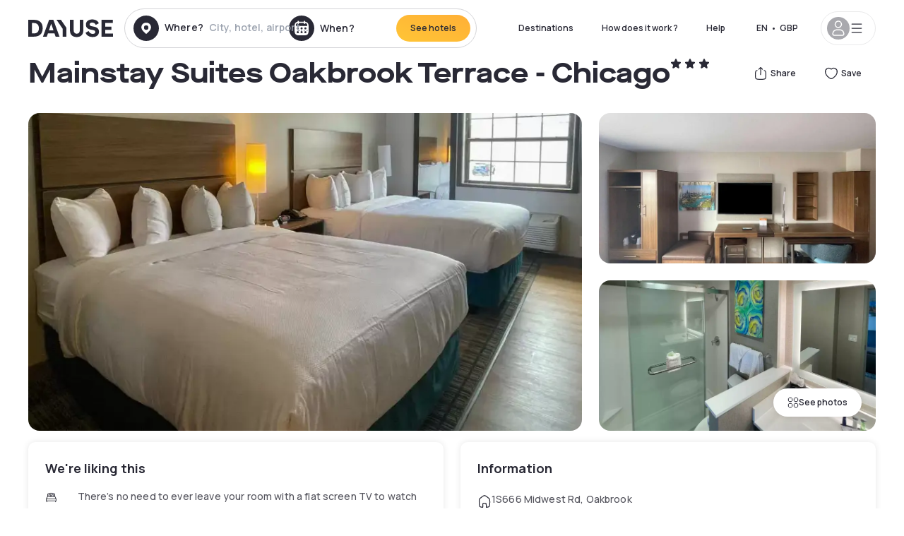

--- FILE ---
content_type: application/javascript; charset=utf-8
request_url: https://www.dayuse.co.uk/_next/static/chunks/0bd2f4cc-53a38b2c46e550c3.js?dpl=dpl_8r27SN6g9ahovmYc7fyhmmnfeQaV
body_size: 14596
content:
!function(){try{var t="undefined"!=typeof window?window:"undefined"!=typeof global?global:"undefined"!=typeof self?self:{},e=(new t.Error).stack;e&&(t._sentryDebugIds=t._sentryDebugIds||{},t._sentryDebugIds[e]="68c0c90d-fbd8-493f-b149-fae979d1d2c3",t._sentryDebugIdIdentifier="sentry-dbid-68c0c90d-fbd8-493f-b149-fae979d1d2c3")}catch(t){}}();"use strict";(self.webpackChunk_N_E=self.webpackChunk_N_E||[]).push([[4155],{278:(t,e,a)=>{let i,n,r,s,l;function o(t){let e=t.length;for(;--e>=0;)t[e]=0}a.d(e,{Ay:()=>eB});let h=573,d=new Uint8Array([0,0,0,0,0,0,0,0,1,1,1,1,2,2,2,2,3,3,3,3,4,4,4,4,5,5,5,5,0]),_=new Uint8Array([0,0,0,0,1,1,2,2,3,3,4,4,5,5,6,6,7,7,8,8,9,9,10,10,11,11,12,12,13,13]),f=new Uint8Array([0,0,0,0,0,0,0,0,0,0,0,0,0,0,0,0,2,3,7]),u=new Uint8Array([16,17,18,0,8,7,9,6,10,5,11,4,12,3,13,2,14,1,15]),c=Array(576);o(c);let w=Array(60);o(w);let b=Array(512);o(b);let m=Array(256);o(m);let g=Array(29);o(g);let p=Array(30);function k(t,e,a,i,n){this.static_tree=t,this.extra_bits=e,this.extra_base=a,this.elems=i,this.max_length=n,this.has_stree=t&&t.length}function y(t,e){this.dyn_tree=t,this.max_code=0,this.stat_desc=e}o(p);let v=t=>t<256?b[t]:b[256+(t>>>7)],x=(t,e)=>{t.pending_buf[t.pending++]=255&e,t.pending_buf[t.pending++]=e>>>8&255},z=(t,e,a)=>{t.bi_valid>16-a?(t.bi_buf|=e<<t.bi_valid&65535,x(t,t.bi_buf),t.bi_buf=e>>16-t.bi_valid,t.bi_valid+=a-16):(t.bi_buf|=e<<t.bi_valid&65535,t.bi_valid+=a)},A=(t,e,a)=>{z(t,a[2*e],a[2*e+1])},E=(t,e)=>{let a=0;do a|=1&t,t>>>=1,a<<=1;while(--e>0);return a>>>1},R=(t,e,a)=>{let i,n,r=Array(16),s=0;for(i=1;i<=15;i++)s=s+a[i-1]<<1,r[i]=s;for(n=0;n<=e;n++){let e=t[2*n+1];0!==e&&(t[2*n]=E(r[e]++,e))}},U=t=>{let e;for(e=0;e<286;e++)t.dyn_ltree[2*e]=0;for(e=0;e<30;e++)t.dyn_dtree[2*e]=0;for(e=0;e<19;e++)t.bl_tree[2*e]=0;t.dyn_ltree[512]=1,t.opt_len=t.static_len=0,t.sym_next=t.matches=0},Z=t=>{t.bi_valid>8?x(t,t.bi_buf):t.bi_valid>0&&(t.pending_buf[t.pending++]=t.bi_buf),t.bi_buf=0,t.bi_valid=0},S=(t,e,a,i)=>{let n=2*e,r=2*a;return t[n]<t[r]||t[n]===t[r]&&i[e]<=i[a]},D=(t,e,a)=>{let i=t.heap[a],n=a<<1;for(;n<=t.heap_len&&(n<t.heap_len&&S(e,t.heap[n+1],t.heap[n],t.depth)&&n++,!S(e,i,t.heap[n],t.depth));)t.heap[a]=t.heap[n],a=n,n<<=1;t.heap[a]=i},T=(t,e,a)=>{let i,n,r,s,l=0;if(0!==t.sym_next)do i=(255&t.pending_buf[t.sym_buf+l++])+((255&t.pending_buf[t.sym_buf+l++])<<8),n=t.pending_buf[t.sym_buf+l++],0===i?A(t,n,e):(A(t,(r=m[n])+256+1,e),0!==(s=d[r])&&z(t,n-=g[r],s),A(t,r=v(--i),a),0!==(s=_[r])&&z(t,i-=p[r],s));while(l<t.sym_next);A(t,256,e)},B=(t,e)=>{let a,i,n,r=e.dyn_tree,s=e.stat_desc.static_tree,l=e.stat_desc.has_stree,o=e.stat_desc.elems,d=-1;for(a=0,t.heap_len=0,t.heap_max=h;a<o;a++)0!==r[2*a]?(t.heap[++t.heap_len]=d=a,t.depth[a]=0):r[2*a+1]=0;for(;t.heap_len<2;)r[2*(n=t.heap[++t.heap_len]=d<2?++d:0)]=1,t.depth[n]=0,t.opt_len--,l&&(t.static_len-=s[2*n+1]);for(e.max_code=d,a=t.heap_len>>1;a>=1;a--)D(t,r,a);n=o;do a=t.heap[1],t.heap[1]=t.heap[t.heap_len--],D(t,r,1),i=t.heap[1],t.heap[--t.heap_max]=a,t.heap[--t.heap_max]=i,r[2*n]=r[2*a]+r[2*i],t.depth[n]=(t.depth[a]>=t.depth[i]?t.depth[a]:t.depth[i])+1,r[2*a+1]=r[2*i+1]=n,t.heap[1]=n++,D(t,r,1);while(t.heap_len>=2);t.heap[--t.heap_max]=t.heap[1],((t,e)=>{let a,i,n,r,s,l,o=e.dyn_tree,d=e.max_code,_=e.stat_desc.static_tree,f=e.stat_desc.has_stree,u=e.stat_desc.extra_bits,c=e.stat_desc.extra_base,w=e.stat_desc.max_length,b=0;for(r=0;r<=15;r++)t.bl_count[r]=0;for(o[2*t.heap[t.heap_max]+1]=0,a=t.heap_max+1;a<h;a++)(r=o[2*o[2*(i=t.heap[a])+1]+1]+1)>w&&(r=w,b++),o[2*i+1]=r,!(i>d)&&(t.bl_count[r]++,s=0,i>=c&&(s=u[i-c]),l=o[2*i],t.opt_len+=l*(r+s),f&&(t.static_len+=l*(_[2*i+1]+s)));if(0!==b){do{for(r=w-1;0===t.bl_count[r];)r--;t.bl_count[r]--,t.bl_count[r+1]+=2,t.bl_count[w]--,b-=2}while(b>0);for(r=w;0!==r;r--)for(i=t.bl_count[r];0!==i;)!((n=t.heap[--a])>d)&&(o[2*n+1]!==r&&(t.opt_len+=(r-o[2*n+1])*o[2*n],o[2*n+1]=r),i--)}})(t,e),R(r,d,t.bl_count)},O=(t,e,a)=>{let i,n,r=-1,s=e[1],l=0,o=7,h=4;for(0===s&&(o=138,h=3),e[(a+1)*2+1]=65535,i=0;i<=a;i++)n=s,s=e[(i+1)*2+1],++l<o&&n===s||(l<h?t.bl_tree[2*n]+=l:0!==n?(n!==r&&t.bl_tree[2*n]++,t.bl_tree[32]++):l<=10?t.bl_tree[34]++:t.bl_tree[36]++,l=0,r=n,0===s?(o=138,h=3):n===s?(o=6,h=3):(o=7,h=4))},I=(t,e,a)=>{let i,n,r=-1,s=e[1],l=0,o=7,h=4;for(0===s&&(o=138,h=3),i=0;i<=a;i++)if(n=s,s=e[(i+1)*2+1],!(++l<o)||n!==s){if(l<h)do A(t,n,t.bl_tree);while(0!=--l);else 0!==n?(n!==r&&(A(t,n,t.bl_tree),l--),A(t,16,t.bl_tree),z(t,l-3,2)):l<=10?(A(t,17,t.bl_tree),z(t,l-3,3)):(A(t,18,t.bl_tree),z(t,l-11,7));l=0,r=n,0===s?(o=138,h=3):n===s?(o=6,h=3):(o=7,h=4)}},C=!1,N=(t,e,a,i)=>{z(t,0+ +!!i,3),Z(t),x(t,a),x(t,~a),a&&t.pending_buf.set(t.window.subarray(e,e+a),t.pending),t.pending+=a};var F={_tr_init:t=>{C||((()=>{let t,e,a,s,l,o=Array(16);for(s=0,a=0;s<28;s++)for(t=0,g[s]=a;t<1<<d[s];t++)m[a++]=s;for(m[a-1]=s,l=0,s=0;s<16;s++)for(t=0,p[s]=l;t<1<<_[s];t++)b[l++]=s;for(l>>=7;s<30;s++)for(t=0,p[s]=l<<7;t<1<<_[s]-7;t++)b[256+l++]=s;for(e=0;e<=15;e++)o[e]=0;for(t=0;t<=143;)c[2*t+1]=8,t++,o[8]++;for(;t<=255;)c[2*t+1]=9,t++,o[9]++;for(;t<=279;)c[2*t+1]=7,t++,o[7]++;for(;t<=287;)c[2*t+1]=8,t++,o[8]++;for(R(c,287,o),t=0;t<30;t++)w[2*t+1]=5,w[2*t]=E(t,5);i=new k(c,d,257,286,15),n=new k(w,_,0,30,15),r=new k([],f,0,19,7)})(),C=!0),t.l_desc=new y(t.dyn_ltree,i),t.d_desc=new y(t.dyn_dtree,n),t.bl_desc=new y(t.bl_tree,r),t.bi_buf=0,t.bi_valid=0,U(t)},_tr_stored_block:N,_tr_flush_block:(t,e,a,i)=>{let n,r,s=0;t.level>0?(2===t.strm.data_type&&(t.strm.data_type=(t=>{let e,a=0xf3ffc07f;for(e=0;e<=31;e++,a>>>=1)if(1&a&&0!==t.dyn_ltree[2*e])return 0;if(0!==t.dyn_ltree[18]||0!==t.dyn_ltree[20]||0!==t.dyn_ltree[26])return 1;for(e=32;e<256;e++)if(0!==t.dyn_ltree[2*e])return 1;return 0})(t)),B(t,t.l_desc),B(t,t.d_desc),s=(t=>{let e;for(O(t,t.dyn_ltree,t.l_desc.max_code),O(t,t.dyn_dtree,t.d_desc.max_code),B(t,t.bl_desc),e=18;e>=3&&0===t.bl_tree[2*u[e]+1];e--);return t.opt_len+=3*(e+1)+5+5+4,e})(t),n=t.opt_len+3+7>>>3,(r=t.static_len+3+7>>>3)<=n&&(n=r)):n=r=a+5,a+4<=n&&-1!==e?N(t,e,a,i):4===t.strategy||r===n?(z(t,2+ +!!i,3),T(t,c,w)):(z(t,4+ +!!i,3),((t,e,a,i)=>{let n;for(z(t,e-257,5),z(t,a-1,5),z(t,i-4,4),n=0;n<i;n++)z(t,t.bl_tree[2*u[n]+1],3);I(t,t.dyn_ltree,e-1),I(t,t.dyn_dtree,a-1)})(t,t.l_desc.max_code+1,t.d_desc.max_code+1,s+1),T(t,t.dyn_ltree,t.dyn_dtree)),U(t),i&&Z(t)},_tr_tally:(t,e,a)=>(t.pending_buf[t.sym_buf+t.sym_next++]=e,t.pending_buf[t.sym_buf+t.sym_next++]=e>>8,t.pending_buf[t.sym_buf+t.sym_next++]=a,0===e?t.dyn_ltree[2*a]++:(t.matches++,e--,t.dyn_ltree[(m[a]+256+1)*2]++,t.dyn_dtree[2*v(e)]++),t.sym_next===t.sym_end),_tr_align:t=>{z(t,2,3),A(t,256,c),(t=>{16===t.bi_valid?(x(t,t.bi_buf),t.bi_buf=0,t.bi_valid=0):t.bi_valid>=8&&(t.pending_buf[t.pending++]=255&t.bi_buf,t.bi_buf>>=8,t.bi_valid-=8)})(t)}},L=(t,e,a,i)=>{let n=65535&t,r=t>>>16&65535,s=0;for(;0!==a;){s=a>2e3?2e3:a,a-=s;do r=r+(n=n+e[i++]|0)|0;while(--s);n%=65521,r%=65521}return n|r<<16};let H=new Uint32Array((()=>{let t,e=[];for(var a=0;a<256;a++){t=a;for(var i=0;i<8;i++)t=1&t?0xedb88320^t>>>1:t>>>1;e[a]=t}return e})());var M=(t,e,a,i)=>{let n=i+a;t^=-1;for(let a=i;a<n;a++)t=t>>>8^H[(t^e[a])&255];return -1^t},j={2:"need dictionary",1:"stream end",0:"","-1":"file error","-2":"stream error","-3":"data error","-4":"insufficient memory","-5":"buffer error","-6":"incompatible version"},K={Z_NO_FLUSH:0,Z_PARTIAL_FLUSH:1,Z_SYNC_FLUSH:2,Z_FULL_FLUSH:3,Z_FINISH:4,Z_BLOCK:5,Z_TREES:6,Z_OK:0,Z_STREAM_END:1,Z_NEED_DICT:2,Z_ERRNO:-1,Z_STREAM_ERROR:-2,Z_DATA_ERROR:-3,Z_MEM_ERROR:-4,Z_BUF_ERROR:-5,Z_NO_COMPRESSION:0,Z_BEST_SPEED:1,Z_BEST_COMPRESSION:9,Z_DEFAULT_COMPRESSION:-1,Z_FILTERED:1,Z_HUFFMAN_ONLY:2,Z_RLE:3,Z_FIXED:4,Z_DEFAULT_STRATEGY:0,Z_BINARY:0,Z_TEXT:1,Z_UNKNOWN:2,Z_DEFLATED:8};let{_tr_init:P,_tr_stored_block:Y,_tr_flush_block:G,_tr_tally:X,_tr_align:W}=F,{Z_NO_FLUSH:q,Z_PARTIAL_FLUSH:J,Z_FULL_FLUSH:Q,Z_FINISH:V,Z_BLOCK:$,Z_OK:tt,Z_STREAM_END:te,Z_STREAM_ERROR:ta,Z_DATA_ERROR:ti,Z_BUF_ERROR:tn,Z_DEFAULT_COMPRESSION:tr,Z_FILTERED:ts,Z_HUFFMAN_ONLY:tl,Z_RLE:to,Z_FIXED:th,Z_DEFAULT_STRATEGY:td,Z_UNKNOWN:t_,Z_DEFLATED:tf}=K,tu=573,tc=(t,e)=>(t.msg=j[e],e),tw=t=>2*t-9*(t>4),tb=t=>{let e=t.length;for(;--e>=0;)t[e]=0},tm=t=>{let e,a,i,n=t.w_size;i=e=t.hash_size;do a=t.head[--i],t.head[i]=a>=n?a-n:0;while(--e);i=e=n;do a=t.prev[--i],t.prev[i]=a>=n?a-n:0;while(--e)},tg=(t,e,a)=>(e<<t.hash_shift^a)&t.hash_mask,tp=t=>{let e=t.state,a=e.pending;a>t.avail_out&&(a=t.avail_out),0!==a&&(t.output.set(e.pending_buf.subarray(e.pending_out,e.pending_out+a),t.next_out),t.next_out+=a,e.pending_out+=a,t.total_out+=a,t.avail_out-=a,e.pending-=a,0===e.pending&&(e.pending_out=0))},tk=(t,e)=>{G(t,t.block_start>=0?t.block_start:-1,t.strstart-t.block_start,e),t.block_start=t.strstart,tp(t.strm)},ty=(t,e)=>{t.pending_buf[t.pending++]=e},tv=(t,e)=>{t.pending_buf[t.pending++]=e>>>8&255,t.pending_buf[t.pending++]=255&e},tx=(t,e,a,i)=>{let n=t.avail_in;return(n>i&&(n=i),0===n)?0:(t.avail_in-=n,e.set(t.input.subarray(t.next_in,t.next_in+n),a),1===t.state.wrap?t.adler=L(t.adler,e,n,a):2===t.state.wrap&&(t.adler=M(t.adler,e,n,a)),t.next_in+=n,t.total_in+=n,n)},tz=(t,e)=>{let a,i,n=t.max_chain_length,r=t.strstart,s=t.prev_length,l=t.nice_match,o=t.strstart>t.w_size-262?t.strstart-(t.w_size-262):0,h=t.window,d=t.w_mask,_=t.prev,f=t.strstart+258,u=h[r+s-1],c=h[r+s];t.prev_length>=t.good_match&&(n>>=2),l>t.lookahead&&(l=t.lookahead);do{if(h[(a=e)+s]!==c||h[a+s-1]!==u||h[a]!==h[r]||h[++a]!==h[r+1])continue;r+=2,a++;do;while(h[++r]===h[++a]&&h[++r]===h[++a]&&h[++r]===h[++a]&&h[++r]===h[++a]&&h[++r]===h[++a]&&h[++r]===h[++a]&&h[++r]===h[++a]&&h[++r]===h[++a]&&r<f);if(i=258-(f-r),r=f-258,i>s){if(t.match_start=e,s=i,i>=l)break;u=h[r+s-1],c=h[r+s]}}while((e=_[e&d])>o&&0!=--n);return s<=t.lookahead?s:t.lookahead},tA=t=>{let e,a,i,n=t.w_size;do{if(a=t.window_size-t.lookahead-t.strstart,t.strstart>=n+(n-262)&&(t.window.set(t.window.subarray(n,n+n-a),0),t.match_start-=n,t.strstart-=n,t.block_start-=n,t.insert>t.strstart&&(t.insert=t.strstart),tm(t),a+=n),0===t.strm.avail_in)break;if(e=tx(t.strm,t.window,t.strstart+t.lookahead,a),t.lookahead+=e,t.lookahead+t.insert>=3)for(i=t.strstart-t.insert,t.ins_h=t.window[i],t.ins_h=tg(t,t.ins_h,t.window[i+1]);t.insert&&(t.ins_h=tg(t,t.ins_h,t.window[i+3-1]),t.prev[i&t.w_mask]=t.head[t.ins_h],t.head[t.ins_h]=i,i++,t.insert--,!(t.lookahead+t.insert<3)););}while(t.lookahead<262&&0!==t.strm.avail_in)},tE=(t,e)=>{let a=t.pending_buf_size-5>t.w_size?t.w_size:t.pending_buf_size-5,i,n,r,s=0,l=t.strm.avail_in;do{if(i=65535,r=t.bi_valid+42>>3,t.strm.avail_out<r||(r=t.strm.avail_out-r,i>(n=t.strstart-t.block_start)+t.strm.avail_in&&(i=n+t.strm.avail_in),i>r&&(i=r),i<a&&(0===i&&e!==V||e===q||i!==n+t.strm.avail_in)))break;s=+(e===V&&i===n+t.strm.avail_in),Y(t,0,0,s),t.pending_buf[t.pending-4]=i,t.pending_buf[t.pending-3]=i>>8,t.pending_buf[t.pending-2]=~i,t.pending_buf[t.pending-1]=~i>>8,tp(t.strm),n&&(n>i&&(n=i),t.strm.output.set(t.window.subarray(t.block_start,t.block_start+n),t.strm.next_out),t.strm.next_out+=n,t.strm.avail_out-=n,t.strm.total_out+=n,t.block_start+=n,i-=n),i&&(tx(t.strm,t.strm.output,t.strm.next_out,i),t.strm.next_out+=i,t.strm.avail_out-=i,t.strm.total_out+=i)}while(0===s);return((l-=t.strm.avail_in)&&(l>=t.w_size?(t.matches=2,t.window.set(t.strm.input.subarray(t.strm.next_in-t.w_size,t.strm.next_in),0),t.strstart=t.w_size,t.insert=t.strstart):(t.window_size-t.strstart<=l&&(t.strstart-=t.w_size,t.window.set(t.window.subarray(t.w_size,t.w_size+t.strstart),0),t.matches<2&&t.matches++,t.insert>t.strstart&&(t.insert=t.strstart)),t.window.set(t.strm.input.subarray(t.strm.next_in-l,t.strm.next_in),t.strstart),t.strstart+=l,t.insert+=l>t.w_size-t.insert?t.w_size-t.insert:l),t.block_start=t.strstart),t.high_water<t.strstart&&(t.high_water=t.strstart),s)?4:e!==q&&e!==V&&0===t.strm.avail_in&&t.strstart===t.block_start?2:(r=t.window_size-t.strstart,t.strm.avail_in>r&&t.block_start>=t.w_size&&(t.block_start-=t.w_size,t.strstart-=t.w_size,t.window.set(t.window.subarray(t.w_size,t.w_size+t.strstart),0),t.matches<2&&t.matches++,r+=t.w_size,t.insert>t.strstart&&(t.insert=t.strstart)),r>t.strm.avail_in&&(r=t.strm.avail_in),r&&(tx(t.strm,t.window,t.strstart,r),t.strstart+=r,t.insert+=r>t.w_size-t.insert?t.w_size-t.insert:r),t.high_water<t.strstart&&(t.high_water=t.strstart),r=t.bi_valid+42>>3,a=(r=t.pending_buf_size-r>65535?65535:t.pending_buf_size-r)>t.w_size?t.w_size:r,((n=t.strstart-t.block_start)>=a||(n||e===V)&&e!==q&&0===t.strm.avail_in&&n<=r)&&(i=n>r?r:n,s=+(e===V&&0===t.strm.avail_in&&i===n),Y(t,t.block_start,i,s),t.block_start+=i,tp(t.strm)),s?3:1)},tR=(t,e)=>{let a,i;for(;;){if(t.lookahead<262){if(tA(t),t.lookahead<262&&e===q)return 1;if(0===t.lookahead)break}if(a=0,t.lookahead>=3&&(t.ins_h=tg(t,t.ins_h,t.window[t.strstart+3-1]),a=t.prev[t.strstart&t.w_mask]=t.head[t.ins_h],t.head[t.ins_h]=t.strstart),0!==a&&t.strstart-a<=t.w_size-262&&(t.match_length=tz(t,a)),t.match_length>=3)if(i=X(t,t.strstart-t.match_start,t.match_length-3),t.lookahead-=t.match_length,t.match_length<=t.max_lazy_match&&t.lookahead>=3){t.match_length--;do t.strstart++,t.ins_h=tg(t,t.ins_h,t.window[t.strstart+3-1]),a=t.prev[t.strstart&t.w_mask]=t.head[t.ins_h],t.head[t.ins_h]=t.strstart;while(0!=--t.match_length);t.strstart++}else t.strstart+=t.match_length,t.match_length=0,t.ins_h=t.window[t.strstart],t.ins_h=tg(t,t.ins_h,t.window[t.strstart+1]);else i=X(t,0,t.window[t.strstart]),t.lookahead--,t.strstart++;if(i&&(tk(t,!1),0===t.strm.avail_out))return 1}return(t.insert=t.strstart<2?t.strstart:2,e===V)?(tk(t,!0),0===t.strm.avail_out)?3:4:t.sym_next&&(tk(t,!1),0===t.strm.avail_out)?1:2},tU=(t,e)=>{let a,i,n;for(;;){if(t.lookahead<262){if(tA(t),t.lookahead<262&&e===q)return 1;if(0===t.lookahead)break}if(a=0,t.lookahead>=3&&(t.ins_h=tg(t,t.ins_h,t.window[t.strstart+3-1]),a=t.prev[t.strstart&t.w_mask]=t.head[t.ins_h],t.head[t.ins_h]=t.strstart),t.prev_length=t.match_length,t.prev_match=t.match_start,t.match_length=2,0!==a&&t.prev_length<t.max_lazy_match&&t.strstart-a<=t.w_size-262&&(t.match_length=tz(t,a),t.match_length<=5&&(t.strategy===ts||3===t.match_length&&t.strstart-t.match_start>4096)&&(t.match_length=2)),t.prev_length>=3&&t.match_length<=t.prev_length){n=t.strstart+t.lookahead-3,i=X(t,t.strstart-1-t.prev_match,t.prev_length-3),t.lookahead-=t.prev_length-1,t.prev_length-=2;do++t.strstart<=n&&(t.ins_h=tg(t,t.ins_h,t.window[t.strstart+3-1]),a=t.prev[t.strstart&t.w_mask]=t.head[t.ins_h],t.head[t.ins_h]=t.strstart);while(0!=--t.prev_length);if(t.match_available=0,t.match_length=2,t.strstart++,i&&(tk(t,!1),0===t.strm.avail_out))return 1}else if(t.match_available){if((i=X(t,0,t.window[t.strstart-1]))&&tk(t,!1),t.strstart++,t.lookahead--,0===t.strm.avail_out)return 1}else t.match_available=1,t.strstart++,t.lookahead--}return(t.match_available&&(i=X(t,0,t.window[t.strstart-1]),t.match_available=0),t.insert=t.strstart<2?t.strstart:2,e===V)?(tk(t,!0),0===t.strm.avail_out)?3:4:t.sym_next&&(tk(t,!1),0===t.strm.avail_out)?1:2};function tZ(t,e,a,i,n){this.good_length=t,this.max_lazy=e,this.nice_length=a,this.max_chain=i,this.func=n}let tS=[new tZ(0,0,0,0,tE),new tZ(4,4,8,4,tR),new tZ(4,5,16,8,tR),new tZ(4,6,32,32,tR),new tZ(4,4,16,16,tU),new tZ(8,16,32,32,tU),new tZ(8,16,128,128,tU),new tZ(8,32,128,256,tU),new tZ(32,128,258,1024,tU),new tZ(32,258,258,4096,tU)];function tD(){this.strm=null,this.status=0,this.pending_buf=null,this.pending_buf_size=0,this.pending_out=0,this.pending=0,this.wrap=0,this.gzhead=null,this.gzindex=0,this.method=tf,this.last_flush=-1,this.w_size=0,this.w_bits=0,this.w_mask=0,this.window=null,this.window_size=0,this.prev=null,this.head=null,this.ins_h=0,this.hash_size=0,this.hash_bits=0,this.hash_mask=0,this.hash_shift=0,this.block_start=0,this.match_length=0,this.prev_match=0,this.match_available=0,this.strstart=0,this.match_start=0,this.lookahead=0,this.prev_length=0,this.max_chain_length=0,this.max_lazy_match=0,this.level=0,this.strategy=0,this.good_match=0,this.nice_match=0,this.dyn_ltree=new Uint16Array(2*tu),this.dyn_dtree=new Uint16Array(122),this.bl_tree=new Uint16Array(78),tb(this.dyn_ltree),tb(this.dyn_dtree),tb(this.bl_tree),this.l_desc=null,this.d_desc=null,this.bl_desc=null,this.bl_count=new Uint16Array(16),this.heap=new Uint16Array(573),tb(this.heap),this.heap_len=0,this.heap_max=0,this.depth=new Uint16Array(573),tb(this.depth),this.sym_buf=0,this.lit_bufsize=0,this.sym_next=0,this.sym_end=0,this.opt_len=0,this.static_len=0,this.matches=0,this.insert=0,this.bi_buf=0,this.bi_valid=0}let tT=t=>{if(!t)return 1;let e=t.state;return e&&e.strm===t&&(42===e.status||57===e.status||69===e.status||73===e.status||91===e.status||103===e.status||113===e.status||666===e.status)?0:1};var tB={deflateInit2:(t,e,a,i,n,r)=>{if(!t)return ta;let s=1;if(e===tr&&(e=6),i<0?(s=0,i=-i):i>15&&(s=2,i-=16),n<1||n>9||a!==tf||i<8||i>15||e<0||e>9||r<0||r>th||8===i&&1!==s)return tc(t,ta);8===i&&(i=9);let l=new tD;return t.state=l,l.strm=t,l.status=42,l.wrap=s,l.gzhead=null,l.w_bits=i,l.w_size=1<<l.w_bits,l.w_mask=l.w_size-1,l.hash_bits=n+7,l.hash_size=1<<l.hash_bits,l.hash_mask=l.hash_size-1,l.hash_shift=~~((l.hash_bits+3-1)/3),l.window=new Uint8Array(2*l.w_size),l.head=new Uint16Array(l.hash_size),l.prev=new Uint16Array(l.w_size),l.lit_bufsize=1<<n+6,l.pending_buf_size=4*l.lit_bufsize,l.pending_buf=new Uint8Array(l.pending_buf_size),l.sym_buf=l.lit_bufsize,l.sym_end=(l.lit_bufsize-1)*3,l.level=e,l.strategy=r,l.method=a,(t=>{let e=(t=>{if(tT(t))return tc(t,ta);t.total_in=t.total_out=0,t.data_type=t_;let e=t.state;return e.pending=0,e.pending_out=0,e.wrap<0&&(e.wrap=-e.wrap),e.status=2===e.wrap?57:e.wrap?42:113,t.adler=+(2!==e.wrap),e.last_flush=-2,P(e),tt})(t);return e===tt&&(t=>{t.window_size=2*t.w_size,tb(t.head),t.max_lazy_match=tS[t.level].max_lazy,t.good_match=tS[t.level].good_length,t.nice_match=tS[t.level].nice_length,t.max_chain_length=tS[t.level].max_chain,t.strstart=0,t.block_start=0,t.lookahead=0,t.insert=0,t.match_length=t.prev_length=2,t.match_available=0,t.ins_h=0})(t.state),e})(t)},deflateSetHeader:(t,e)=>tT(t)||2!==t.state.wrap?ta:(t.state.gzhead=e,tt),deflate:(t,e)=>{if(tT(t)||e>$||e<0)return t?tc(t,ta):ta;let a=t.state;if(!t.output||0!==t.avail_in&&!t.input||666===a.status&&e!==V)return tc(t,0===t.avail_out?tn:ta);let i=a.last_flush;if(a.last_flush=e,0!==a.pending){if(tp(t),0===t.avail_out)return a.last_flush=-1,tt}else if(0===t.avail_in&&tw(e)<=tw(i)&&e!==V)return tc(t,tn);if(666===a.status&&0!==t.avail_in)return tc(t,tn);if(42===a.status&&0===a.wrap&&(a.status=113),42===a.status){let e=tf+(a.w_bits-8<<4)<<8;if(e|=(a.strategy>=tl||a.level<2?0:a.level<6?1:6===a.level?2:3)<<6,0!==a.strstart&&(e|=32),tv(a,e+=31-e%31),0!==a.strstart&&(tv(a,t.adler>>>16),tv(a,65535&t.adler)),t.adler=1,a.status=113,tp(t),0!==a.pending)return a.last_flush=-1,tt}if(57===a.status){if(t.adler=0,ty(a,31),ty(a,139),ty(a,8),a.gzhead)ty(a,+!!a.gzhead.text+2*!!a.gzhead.hcrc+4*!!a.gzhead.extra+8*!!a.gzhead.name+16*!!a.gzhead.comment),ty(a,255&a.gzhead.time),ty(a,a.gzhead.time>>8&255),ty(a,a.gzhead.time>>16&255),ty(a,a.gzhead.time>>24&255),ty(a,9===a.level?2:4*(a.strategy>=tl||a.level<2)),ty(a,255&a.gzhead.os),a.gzhead.extra&&a.gzhead.extra.length&&(ty(a,255&a.gzhead.extra.length),ty(a,a.gzhead.extra.length>>8&255)),a.gzhead.hcrc&&(t.adler=M(t.adler,a.pending_buf,a.pending,0)),a.gzindex=0,a.status=69;else if(ty(a,0),ty(a,0),ty(a,0),ty(a,0),ty(a,0),ty(a,9===a.level?2:4*(a.strategy>=tl||a.level<2)),ty(a,3),a.status=113,tp(t),0!==a.pending)return a.last_flush=-1,tt}if(69===a.status){if(a.gzhead.extra){let e=a.pending,i=(65535&a.gzhead.extra.length)-a.gzindex;for(;a.pending+i>a.pending_buf_size;){let n=a.pending_buf_size-a.pending;if(a.pending_buf.set(a.gzhead.extra.subarray(a.gzindex,a.gzindex+n),a.pending),a.pending=a.pending_buf_size,a.gzhead.hcrc&&a.pending>e&&(t.adler=M(t.adler,a.pending_buf,a.pending-e,e)),a.gzindex+=n,tp(t),0!==a.pending)return a.last_flush=-1,tt;e=0,i-=n}let n=new Uint8Array(a.gzhead.extra);a.pending_buf.set(n.subarray(a.gzindex,a.gzindex+i),a.pending),a.pending+=i,a.gzhead.hcrc&&a.pending>e&&(t.adler=M(t.adler,a.pending_buf,a.pending-e,e)),a.gzindex=0}a.status=73}if(73===a.status){if(a.gzhead.name){let e,i=a.pending;do{if(a.pending===a.pending_buf_size){if(a.gzhead.hcrc&&a.pending>i&&(t.adler=M(t.adler,a.pending_buf,a.pending-i,i)),tp(t),0!==a.pending)return a.last_flush=-1,tt;i=0}e=a.gzindex<a.gzhead.name.length?255&a.gzhead.name.charCodeAt(a.gzindex++):0,ty(a,e)}while(0!==e);a.gzhead.hcrc&&a.pending>i&&(t.adler=M(t.adler,a.pending_buf,a.pending-i,i)),a.gzindex=0}a.status=91}if(91===a.status){if(a.gzhead.comment){let e,i=a.pending;do{if(a.pending===a.pending_buf_size){if(a.gzhead.hcrc&&a.pending>i&&(t.adler=M(t.adler,a.pending_buf,a.pending-i,i)),tp(t),0!==a.pending)return a.last_flush=-1,tt;i=0}e=a.gzindex<a.gzhead.comment.length?255&a.gzhead.comment.charCodeAt(a.gzindex++):0,ty(a,e)}while(0!==e);a.gzhead.hcrc&&a.pending>i&&(t.adler=M(t.adler,a.pending_buf,a.pending-i,i))}a.status=103}if(103===a.status){if(a.gzhead.hcrc){if(a.pending+2>a.pending_buf_size&&(tp(t),0!==a.pending))return a.last_flush=-1,tt;ty(a,255&t.adler),ty(a,t.adler>>8&255),t.adler=0}if(a.status=113,tp(t),0!==a.pending)return a.last_flush=-1,tt}if(0!==t.avail_in||0!==a.lookahead||e!==q&&666!==a.status){let i=0===a.level?tE(a,e):a.strategy===tl?((t,e)=>{let a;for(;;){if(0===t.lookahead&&(tA(t),0===t.lookahead)){if(e===q)return 1;break}if(t.match_length=0,a=X(t,0,t.window[t.strstart]),t.lookahead--,t.strstart++,a&&(tk(t,!1),0===t.strm.avail_out))return 1}return(t.insert=0,e===V)?(tk(t,!0),0===t.strm.avail_out)?3:4:t.sym_next&&(tk(t,!1),0===t.strm.avail_out)?1:2})(a,e):a.strategy===to?((t,e)=>{let a,i,n,r,s=t.window;for(;;){if(t.lookahead<=258){if(tA(t),t.lookahead<=258&&e===q)return 1;if(0===t.lookahead)break}if(t.match_length=0,t.lookahead>=3&&t.strstart>0&&(i=s[n=t.strstart-1])===s[++n]&&i===s[++n]&&i===s[++n]){r=t.strstart+258;do;while(i===s[++n]&&i===s[++n]&&i===s[++n]&&i===s[++n]&&i===s[++n]&&i===s[++n]&&i===s[++n]&&i===s[++n]&&n<r);t.match_length=258-(r-n),t.match_length>t.lookahead&&(t.match_length=t.lookahead)}if(t.match_length>=3?(a=X(t,1,t.match_length-3),t.lookahead-=t.match_length,t.strstart+=t.match_length,t.match_length=0):(a=X(t,0,t.window[t.strstart]),t.lookahead--,t.strstart++),a&&(tk(t,!1),0===t.strm.avail_out))return 1}return(t.insert=0,e===V)?(tk(t,!0),0===t.strm.avail_out)?3:4:t.sym_next&&(tk(t,!1),0===t.strm.avail_out)?1:2})(a,e):tS[a.level].func(a,e);if((3===i||4===i)&&(a.status=666),1===i||3===i)return 0===t.avail_out&&(a.last_flush=-1),tt;if(2===i&&(e===J?W(a):e!==$&&(Y(a,0,0,!1),e===Q&&(tb(a.head),0===a.lookahead&&(a.strstart=0,a.block_start=0,a.insert=0))),tp(t),0===t.avail_out))return a.last_flush=-1,tt}return e!==V?tt:a.wrap<=0?te:(2===a.wrap?(ty(a,255&t.adler),ty(a,t.adler>>8&255),ty(a,t.adler>>16&255),ty(a,t.adler>>24&255),ty(a,255&t.total_in),ty(a,t.total_in>>8&255),ty(a,t.total_in>>16&255),ty(a,t.total_in>>24&255)):(tv(a,t.adler>>>16),tv(a,65535&t.adler)),tp(t),a.wrap>0&&(a.wrap=-a.wrap),0!==a.pending?tt:te)},deflateEnd:t=>{if(tT(t))return ta;let e=t.state.status;return t.state=null,113===e?tc(t,ti):tt},deflateSetDictionary:(t,e)=>{let a=e.length;if(tT(t))return ta;let i=t.state,n=i.wrap;if(2===n||1===n&&42!==i.status||i.lookahead)return ta;if(1===n&&(t.adler=L(t.adler,e,a,0)),i.wrap=0,a>=i.w_size){0===n&&(tb(i.head),i.strstart=0,i.block_start=0,i.insert=0);let t=new Uint8Array(i.w_size);t.set(e.subarray(a-i.w_size,a),0),e=t,a=i.w_size}let r=t.avail_in,s=t.next_in,l=t.input;for(t.avail_in=a,t.next_in=0,t.input=e,tA(i);i.lookahead>=3;){let t=i.strstart,e=i.lookahead-2;do i.ins_h=tg(i,i.ins_h,i.window[t+3-1]),i.prev[t&i.w_mask]=i.head[i.ins_h],i.head[i.ins_h]=t,t++;while(--e);i.strstart=t,i.lookahead=2,tA(i)}return i.strstart+=i.lookahead,i.block_start=i.strstart,i.insert=i.lookahead,i.lookahead=0,i.match_length=i.prev_length=2,i.match_available=0,t.next_in=s,t.input=l,t.avail_in=r,i.wrap=n,tt}};let tO=(t,e)=>Object.prototype.hasOwnProperty.call(t,e);var tI={assign:function(t){let e=Array.prototype.slice.call(arguments,1);for(;e.length;){let a=e.shift();if(a){if("object"!=typeof a)throw TypeError(a+"must be non-object");for(let e in a)tO(a,e)&&(t[e]=a[e])}}return t},flattenChunks:t=>{let e=0;for(let a=0,i=t.length;a<i;a++)e+=t[a].length;let a=new Uint8Array(e);for(let e=0,i=0,n=t.length;e<n;e++){let n=t[e];a.set(n,i),i+=n.length}return a}};let tC=!0;try{String.fromCharCode.apply(null,new Uint8Array(1))}catch(t){tC=!1}let tN=new Uint8Array(256);for(let t=0;t<256;t++)tN[t]=t>=252?6:t>=248?5:t>=240?4:t>=224?3:t>=192?2:1;tN[254]=tN[254]=1;var tF={string2buf:t=>{if("function"==typeof TextEncoder&&TextEncoder.prototype.encode)return new TextEncoder().encode(t);let e,a,i,n,r,s=t.length,l=0;for(n=0;n<s;n++)(64512&(a=t.charCodeAt(n)))==55296&&n+1<s&&(64512&(i=t.charCodeAt(n+1)))==56320&&(a=65536+(a-55296<<10)+(i-56320),n++),l+=a<128?1:a<2048?2:a<65536?3:4;for(r=0,e=new Uint8Array(l),n=0;r<l;n++)(64512&(a=t.charCodeAt(n)))==55296&&n+1<s&&(64512&(i=t.charCodeAt(n+1)))==56320&&(a=65536+(a-55296<<10)+(i-56320),n++),a<128?e[r++]=a:(a<2048?e[r++]=192|a>>>6:(a<65536?e[r++]=224|a>>>12:(e[r++]=240|a>>>18,e[r++]=128|a>>>12&63),e[r++]=128|a>>>6&63),e[r++]=128|63&a);return e},buf2string:(t,e)=>{let a,i,n=e||t.length;if("function"==typeof TextDecoder&&TextDecoder.prototype.decode)return new TextDecoder().decode(t.subarray(0,e));let r=Array(2*n);for(i=0,a=0;a<n;){let e=t[a++];if(e<128){r[i++]=e;continue}let s=tN[e];if(s>4){r[i++]=65533,a+=s-1;continue}for(e&=2===s?31:3===s?15:7;s>1&&a<n;)e=e<<6|63&t[a++],s--;if(s>1){r[i++]=65533;continue}e<65536?r[i++]=e:(e-=65536,r[i++]=55296|e>>10&1023,r[i++]=56320|1023&e)}return((t,e)=>{if(e<65534&&t.subarray&&tC)return String.fromCharCode.apply(null,t.length===e?t:t.subarray(0,e));let a="";for(let i=0;i<e;i++)a+=String.fromCharCode(t[i]);return a})(r,i)},utf8border:(t,e)=>{(e=e||t.length)>t.length&&(e=t.length);let a=e-1;for(;a>=0&&(192&t[a])==128;)a--;return a<0||0===a?e:a+tN[t[a]]>e?a:e}},tL=function(){this.input=null,this.next_in=0,this.avail_in=0,this.total_in=0,this.output=null,this.next_out=0,this.avail_out=0,this.total_out=0,this.msg="",this.state=null,this.data_type=2,this.adler=0};let tH=Object.prototype.toString,{Z_NO_FLUSH:tM,Z_SYNC_FLUSH:tj,Z_FULL_FLUSH:tK,Z_FINISH:tP,Z_OK:tY,Z_STREAM_END:tG,Z_DEFAULT_COMPRESSION:tX,Z_DEFAULT_STRATEGY:tW,Z_DEFLATED:tq}=K;function tJ(t){this.options=tI.assign({level:tX,method:tq,chunkSize:16384,windowBits:15,memLevel:8,strategy:tW},t||{});let e=this.options;e.raw&&e.windowBits>0?e.windowBits=-e.windowBits:e.gzip&&e.windowBits>0&&e.windowBits<16&&(e.windowBits+=16),this.err=0,this.msg="",this.ended=!1,this.chunks=[],this.strm=new tL,this.strm.avail_out=0;let a=tB.deflateInit2(this.strm,e.level,e.method,e.windowBits,e.memLevel,e.strategy);if(a!==tY)throw Error(j[a]);if(e.header&&tB.deflateSetHeader(this.strm,e.header),e.dictionary){let t;if(t="string"==typeof e.dictionary?tF.string2buf(e.dictionary):"[object ArrayBuffer]"===tH.call(e.dictionary)?new Uint8Array(e.dictionary):e.dictionary,(a=tB.deflateSetDictionary(this.strm,t))!==tY)throw Error(j[a]);this._dict_set=!0}}function tQ(t,e){let a=new tJ(e);if(a.push(t,!0),a.err)throw a.msg||j[a.err];return a.result}tJ.prototype.push=function(t,e){let a,i,n=this.strm,r=this.options.chunkSize;if(this.ended)return!1;for(i=e===~~e?e:!0===e?tP:tM,"string"==typeof t?n.input=tF.string2buf(t):"[object ArrayBuffer]"===tH.call(t)?n.input=new Uint8Array(t):n.input=t,n.next_in=0,n.avail_in=n.input.length;;){if(0===n.avail_out&&(n.output=new Uint8Array(r),n.next_out=0,n.avail_out=r),(i===tj||i===tK)&&n.avail_out<=6){this.onData(n.output.subarray(0,n.next_out)),n.avail_out=0;continue}if((a=tB.deflate(n,i))===tG)return n.next_out>0&&this.onData(n.output.subarray(0,n.next_out)),a=tB.deflateEnd(this.strm),this.onEnd(a),this.ended=!0,a===tY;if(0===n.avail_out){this.onData(n.output);continue}if(i>0&&n.next_out>0){this.onData(n.output.subarray(0,n.next_out)),n.avail_out=0;continue}if(0===n.avail_in)break}return!0},tJ.prototype.onData=function(t){this.chunks.push(t)},tJ.prototype.onEnd=function(t){t===tY&&(this.result=tI.flattenChunks(this.chunks)),this.chunks=[],this.err=t,this.msg=this.strm.msg};var tV=function(t,e){let a,i,n,r,s,l,o,h,d,_,f,u,c,w,b,m,g,p,k,y,v,x,z,A,E=t.state;a=t.next_in,z=t.input,i=a+(t.avail_in-5),n=t.next_out,A=t.output,r=n-(e-t.avail_out),s=n+(t.avail_out-257),l=E.dmax,o=E.wsize,h=E.whave,d=E.wnext,_=E.window,f=E.hold,u=E.bits,c=E.lencode,w=E.distcode,b=(1<<E.lenbits)-1,m=(1<<E.distbits)-1;t:do for(u<15&&(f+=z[a++]<<u,u+=8,f+=z[a++]<<u,u+=8),g=c[f&b];;){if(f>>>=p=g>>>24,u-=p,0==(p=g>>>16&255))A[n++]=65535&g;else if(16&p)for(k=65535&g,(p&=15)&&(u<p&&(f+=z[a++]<<u,u+=8),k+=f&(1<<p)-1,f>>>=p,u-=p),u<15&&(f+=z[a++]<<u,u+=8,f+=z[a++]<<u,u+=8),g=w[f&m];;){if(f>>>=p=g>>>24,u-=p,16&(p=g>>>16&255)){if(y=65535&g,u<(p&=15)&&(f+=z[a++]<<u,(u+=8)<p&&(f+=z[a++]<<u,u+=8)),(y+=f&(1<<p)-1)>l){t.msg="invalid distance too far back",E.mode=16209;break t}if(f>>>=p,u-=p,y>(p=n-r)){if((p=y-p)>h&&E.sane){t.msg="invalid distance too far back",E.mode=16209;break t}if(v=0,x=_,0===d){if(v+=o-p,p<k){k-=p;do A[n++]=_[v++];while(--p);v=n-y,x=A}}else if(d<p){if(v+=o+d-p,(p-=d)<k){k-=p;do A[n++]=_[v++];while(--p);if(v=0,d<k){k-=p=d;do A[n++]=_[v++];while(--p);v=n-y,x=A}}}else if(v+=d-p,p<k){k-=p;do A[n++]=_[v++];while(--p);v=n-y,x=A}for(;k>2;)A[n++]=x[v++],A[n++]=x[v++],A[n++]=x[v++],k-=3;k&&(A[n++]=x[v++],k>1&&(A[n++]=x[v++]))}else{v=n-y;do A[n++]=A[v++],A[n++]=A[v++],A[n++]=A[v++],k-=3;while(k>2);k&&(A[n++]=A[v++],k>1&&(A[n++]=A[v++]))}}else if((64&p)==0){g=w[(65535&g)+(f&(1<<p)-1)];continue}else{t.msg="invalid distance code",E.mode=16209;break t}break}else if((64&p)==0){g=c[(65535&g)+(f&(1<<p)-1)];continue}else if(32&p){E.mode=16191;break t}else{t.msg="invalid literal/length code",E.mode=16209;break t}break}while(a<i&&n<s);a-=k=u>>3,u-=k<<3,f&=(1<<u)-1,t.next_in=a,t.next_out=n,t.avail_in=a<i?5+(i-a):5-(a-i),t.avail_out=n<s?257+(s-n):257-(n-s),E.hold=f,E.bits=u};let t$=new Uint16Array([3,4,5,6,7,8,9,10,11,13,15,17,19,23,27,31,35,43,51,59,67,83,99,115,131,163,195,227,258,0,0]),t1=new Uint8Array([16,16,16,16,16,16,16,16,17,17,17,17,18,18,18,18,19,19,19,19,20,20,20,20,21,21,21,21,16,72,78]),t0=new Uint16Array([1,2,3,4,5,7,9,13,17,25,33,49,65,97,129,193,257,385,513,769,1025,1537,2049,3073,4097,6145,8193,12289,16385,24577,0,0]),t2=new Uint8Array([16,16,16,16,17,17,18,18,19,19,20,20,21,21,22,22,23,23,24,24,25,25,26,26,27,27,28,28,29,29,64,64]);var t5=(t,e,a,i,n,r,s,l)=>{let o,h,d,_,f,u,c,w,b,m=l.bits,g=0,p=0,k=0,y=0,v=0,x=0,z=0,A=0,E=0,R=0,U=null,Z=new Uint16Array(16),S=new Uint16Array(16),D=null;for(g=0;g<=15;g++)Z[g]=0;for(p=0;p<i;p++)Z[e[a+p]]++;for(y=15,v=m;y>=1&&0===Z[y];y--);if(v>y&&(v=y),0===y)return n[r++]=0x1400000,n[r++]=0x1400000,l.bits=1,0;for(k=1;k<y&&0===Z[k];k++);for(v<k&&(v=k),A=1,g=1;g<=15;g++)if(A<<=1,(A-=Z[g])<0)return -1;if(A>0&&(0===t||1!==y))return -1;for(g=1,S[1]=0;g<15;g++)S[g+1]=S[g]+Z[g];for(p=0;p<i;p++)0!==e[a+p]&&(s[S[e[a+p]]++]=p);if(0===t?(U=D=s,u=20):1===t?(U=t$,D=t1,u=257):(U=t0,D=t2,u=0),R=0,p=0,g=k,f=r,x=v,z=0,d=-1,_=(E=1<<v)-1,1===t&&E>852||2===t&&E>592)return 1;for(;;){c=g-z,s[p]+1<u?(w=0,b=s[p]):s[p]>=u?(w=D[s[p]-u],b=U[s[p]-u]):(w=96,b=0),o=1<<g-z,k=h=1<<x;do n[f+(R>>z)+(h-=o)]=c<<24|w<<16|b;while(0!==h);for(o=1<<g-1;R&o;)o>>=1;if(0!==o?(R&=o-1,R+=o):R=0,p++,0==--Z[g]){if(g===y)break;g=e[a+s[p]]}if(g>v&&(R&_)!==d){for(0===z&&(z=v),f+=k,A=1<<(x=g-z);x+z<y&&!((A-=Z[x+z])<=0);)x++,A<<=1;if(E+=1<<x,1===t&&E>852||2===t&&E>592)return 1;n[d=R&_]=v<<24|x<<16|f-r}}return 0!==R&&(n[f+R]=g-z<<24|4194304),l.bits=v,0};let{Z_FINISH:t6,Z_BLOCK:t3,Z_TREES:t8,Z_OK:t4,Z_STREAM_END:t9,Z_NEED_DICT:t7,Z_STREAM_ERROR:et,Z_DATA_ERROR:ee,Z_MEM_ERROR:ea,Z_BUF_ERROR:ei,Z_DEFLATED:en}=K,er=t=>(t>>>24&255)+(t>>>8&65280)+((65280&t)<<8)+((255&t)<<24);function es(){this.strm=null,this.mode=0,this.last=!1,this.wrap=0,this.havedict=!1,this.flags=0,this.dmax=0,this.check=0,this.total=0,this.head=null,this.wbits=0,this.wsize=0,this.whave=0,this.wnext=0,this.window=null,this.hold=0,this.bits=0,this.length=0,this.offset=0,this.extra=0,this.lencode=null,this.distcode=null,this.lenbits=0,this.distbits=0,this.ncode=0,this.nlen=0,this.ndist=0,this.have=0,this.next=null,this.lens=new Uint16Array(320),this.work=new Uint16Array(288),this.lendyn=null,this.distdyn=null,this.sane=0,this.back=0,this.was=0}let el=t=>{if(!t)return 1;let e=t.state;return+(!e||e.strm!==t||e.mode<16180||e.mode>16211)},eo=t=>{if(el(t))return et;let e=t.state;return e.wsize=0,e.whave=0,e.wnext=0,(t=>{if(el(t))return et;let e=t.state;return t.total_in=t.total_out=e.total=0,t.msg="",e.wrap&&(t.adler=1&e.wrap),e.mode=16180,e.last=0,e.havedict=0,e.flags=-1,e.dmax=32768,e.head=null,e.hold=0,e.bits=0,e.lencode=e.lendyn=new Int32Array(852),e.distcode=e.distdyn=new Int32Array(592),e.sane=1,e.back=-1,t4})(t)},eh=!0,ed=t=>{if(eh){s=new Int32Array(512),l=new Int32Array(32);let e=0;for(;e<144;)t.lens[e++]=8;for(;e<256;)t.lens[e++]=9;for(;e<280;)t.lens[e++]=7;for(;e<288;)t.lens[e++]=8;for(t5(1,t.lens,0,288,s,0,t.work,{bits:9}),e=0;e<32;)t.lens[e++]=5;t5(2,t.lens,0,32,l,0,t.work,{bits:5}),eh=!1}t.lencode=s,t.lenbits=9,t.distcode=l,t.distbits=5},e_=(t,e,a,i)=>{let n,r=t.state;return null===r.window&&(r.wsize=1<<r.wbits,r.wnext=0,r.whave=0,r.window=new Uint8Array(r.wsize)),i>=r.wsize?(r.window.set(e.subarray(a-r.wsize,a),0),r.wnext=0,r.whave=r.wsize):((n=r.wsize-r.wnext)>i&&(n=i),r.window.set(e.subarray(a-i,a-i+n),r.wnext),(i-=n)?(r.window.set(e.subarray(a-i,a),0),r.wnext=i,r.whave=r.wsize):(r.wnext+=n,r.wnext===r.wsize&&(r.wnext=0),r.whave<r.wsize&&(r.whave+=n))),0};var ef={inflateReset:eo,inflateInit2:(t,e)=>{if(!t)return et;let a=new es;t.state=a,a.strm=t,a.window=null,a.mode=16180;let i=((t,e)=>{let a;if(el(t))return et;let i=t.state;return(e<0?(a=0,e=-e):(a=(e>>4)+5,e<48&&(e&=15)),e&&(e<8||e>15))?et:(null!==i.window&&i.wbits!==e&&(i.window=null),i.wrap=a,i.wbits=e,eo(t))})(t,e);return i!==t4&&(t.state=null),i},inflate:(t,e)=>{let a,i,n,r,s,l,o,h,d,_,f,u,c,w,b,m,g,p,k,y,v,x,z,A,E=0,R=new Uint8Array(4),U=new Uint8Array([16,17,18,0,8,7,9,6,10,5,11,4,12,3,13,2,14,1,15]);if(el(t)||!t.output||!t.input&&0!==t.avail_in)return et;16191===(a=t.state).mode&&(a.mode=16192),s=t.next_out,n=t.output,o=t.avail_out,r=t.next_in,i=t.input,l=t.avail_in,h=a.hold,d=a.bits,_=l,f=o,x=t4;e:for(;;)switch(a.mode){case 16180:if(0===a.wrap){a.mode=16192;break}for(;d<16;){if(0===l)break e;l--,h+=i[r++]<<d,d+=8}if(2&a.wrap&&35615===h){0===a.wbits&&(a.wbits=15),a.check=0,R[0]=255&h,R[1]=h>>>8&255,a.check=M(a.check,R,2,0),h=0,d=0,a.mode=16181;break}if(a.head&&(a.head.done=!1),!(1&a.wrap)||(((255&h)<<8)+(h>>8))%31){t.msg="incorrect header check",a.mode=16209;break}if((15&h)!==en){t.msg="unknown compression method",a.mode=16209;break}if(h>>>=4,d-=4,v=(15&h)+8,0===a.wbits&&(a.wbits=v),v>15||v>a.wbits){t.msg="invalid window size",a.mode=16209;break}a.dmax=1<<a.wbits,a.flags=0,t.adler=a.check=1,a.mode=512&h?16189:16191,h=0,d=0;break;case 16181:for(;d<16;){if(0===l)break e;l--,h+=i[r++]<<d,d+=8}if(a.flags=h,(255&a.flags)!==en){t.msg="unknown compression method",a.mode=16209;break}if(57344&a.flags){t.msg="unknown header flags set",a.mode=16209;break}a.head&&(a.head.text=h>>8&1),512&a.flags&&4&a.wrap&&(R[0]=255&h,R[1]=h>>>8&255,a.check=M(a.check,R,2,0)),h=0,d=0,a.mode=16182;case 16182:for(;d<32;){if(0===l)break e;l--,h+=i[r++]<<d,d+=8}a.head&&(a.head.time=h),512&a.flags&&4&a.wrap&&(R[0]=255&h,R[1]=h>>>8&255,R[2]=h>>>16&255,R[3]=h>>>24&255,a.check=M(a.check,R,4,0)),h=0,d=0,a.mode=16183;case 16183:for(;d<16;){if(0===l)break e;l--,h+=i[r++]<<d,d+=8}a.head&&(a.head.xflags=255&h,a.head.os=h>>8),512&a.flags&&4&a.wrap&&(R[0]=255&h,R[1]=h>>>8&255,a.check=M(a.check,R,2,0)),h=0,d=0,a.mode=16184;case 16184:if(1024&a.flags){for(;d<16;){if(0===l)break e;l--,h+=i[r++]<<d,d+=8}a.length=h,a.head&&(a.head.extra_len=h),512&a.flags&&4&a.wrap&&(R[0]=255&h,R[1]=h>>>8&255,a.check=M(a.check,R,2,0)),h=0,d=0}else a.head&&(a.head.extra=null);a.mode=16185;case 16185:if(1024&a.flags&&((u=a.length)>l&&(u=l),u&&(a.head&&(v=a.head.extra_len-a.length,a.head.extra||(a.head.extra=new Uint8Array(a.head.extra_len)),a.head.extra.set(i.subarray(r,r+u),v)),512&a.flags&&4&a.wrap&&(a.check=M(a.check,i,u,r)),l-=u,r+=u,a.length-=u),a.length))break e;a.length=0,a.mode=16186;case 16186:if(2048&a.flags){if(0===l)break e;u=0;do v=i[r+u++],a.head&&v&&a.length<65536&&(a.head.name+=String.fromCharCode(v));while(v&&u<l);if(512&a.flags&&4&a.wrap&&(a.check=M(a.check,i,u,r)),l-=u,r+=u,v)break e}else a.head&&(a.head.name=null);a.length=0,a.mode=16187;case 16187:if(4096&a.flags){if(0===l)break e;u=0;do v=i[r+u++],a.head&&v&&a.length<65536&&(a.head.comment+=String.fromCharCode(v));while(v&&u<l);if(512&a.flags&&4&a.wrap&&(a.check=M(a.check,i,u,r)),l-=u,r+=u,v)break e}else a.head&&(a.head.comment=null);a.mode=16188;case 16188:if(512&a.flags){for(;d<16;){if(0===l)break e;l--,h+=i[r++]<<d,d+=8}if(4&a.wrap&&h!==(65535&a.check)){t.msg="header crc mismatch",a.mode=16209;break}h=0,d=0}a.head&&(a.head.hcrc=a.flags>>9&1,a.head.done=!0),t.adler=a.check=0,a.mode=16191;break;case 16189:for(;d<32;){if(0===l)break e;l--,h+=i[r++]<<d,d+=8}t.adler=a.check=er(h),h=0,d=0,a.mode=16190;case 16190:if(0===a.havedict)return t.next_out=s,t.avail_out=o,t.next_in=r,t.avail_in=l,a.hold=h,a.bits=d,t7;t.adler=a.check=1,a.mode=16191;case 16191:if(e===t3||e===t8)break e;case 16192:if(a.last){h>>>=7&d,d-=7&d,a.mode=16206;break}for(;d<3;){if(0===l)break e;l--,h+=i[r++]<<d,d+=8}switch(a.last=1&h,d-=1,3&(h>>>=1)){case 0:a.mode=16193;break;case 1:if(ed(a),a.mode=16199,e===t8){h>>>=2,d-=2;break e}break;case 2:a.mode=16196;break;case 3:t.msg="invalid block type",a.mode=16209}h>>>=2,d-=2;break;case 16193:for(h>>>=7&d,d-=7&d;d<32;){if(0===l)break e;l--,h+=i[r++]<<d,d+=8}if((65535&h)!=(h>>>16^65535)){t.msg="invalid stored block lengths",a.mode=16209;break}if(a.length=65535&h,h=0,d=0,a.mode=16194,e===t8)break e;case 16194:a.mode=16195;case 16195:if(u=a.length){if(u>l&&(u=l),u>o&&(u=o),0===u)break e;n.set(i.subarray(r,r+u),s),l-=u,r+=u,o-=u,s+=u,a.length-=u;break}a.mode=16191;break;case 16196:for(;d<14;){if(0===l)break e;l--,h+=i[r++]<<d,d+=8}if(a.nlen=(31&h)+257,d-=5,a.ndist=(31&(h>>>=5))+1,d-=5,a.ncode=(15&(h>>>=5))+4,h>>>=4,d-=4,a.nlen>286||a.ndist>30){t.msg="too many length or distance symbols",a.mode=16209;break}a.have=0,a.mode=16197;case 16197:for(;a.have<a.ncode;){for(;d<3;){if(0===l)break e;l--,h+=i[r++]<<d,d+=8}a.lens[U[a.have++]]=7&h,h>>>=3,d-=3}for(;a.have<19;)a.lens[U[a.have++]]=0;if(a.lencode=a.lendyn,a.lenbits=7,z={bits:a.lenbits},x=t5(0,a.lens,0,19,a.lencode,0,a.work,z),a.lenbits=z.bits,x){t.msg="invalid code lengths set",a.mode=16209;break}a.have=0,a.mode=16198;case 16198:for(;a.have<a.nlen+a.ndist;){for(;b=(E=a.lencode[h&(1<<a.lenbits)-1])>>>24,m=E>>>16&255,g=65535&E,!(b<=d);){if(0===l)break e;l--,h+=i[r++]<<d,d+=8}if(g<16)h>>>=b,d-=b,a.lens[a.have++]=g;else{if(16===g){for(A=b+2;d<A;){if(0===l)break e;l--,h+=i[r++]<<d,d+=8}if(h>>>=b,d-=b,0===a.have){t.msg="invalid bit length repeat",a.mode=16209;break}v=a.lens[a.have-1],u=3+(3&h),h>>>=2,d-=2}else if(17===g){for(A=b+3;d<A;){if(0===l)break e;l--,h+=i[r++]<<d,d+=8}h>>>=b,d-=b,v=0,u=3+(7&h),h>>>=3,d-=3}else{for(A=b+7;d<A;){if(0===l)break e;l--,h+=i[r++]<<d,d+=8}h>>>=b,d-=b,v=0,u=11+(127&h),h>>>=7,d-=7}if(a.have+u>a.nlen+a.ndist){t.msg="invalid bit length repeat",a.mode=16209;break}for(;u--;)a.lens[a.have++]=v}}if(16209===a.mode)break;if(0===a.lens[256]){t.msg="invalid code -- missing end-of-block",a.mode=16209;break}if(a.lenbits=9,z={bits:a.lenbits},x=t5(1,a.lens,0,a.nlen,a.lencode,0,a.work,z),a.lenbits=z.bits,x){t.msg="invalid literal/lengths set",a.mode=16209;break}if(a.distbits=6,a.distcode=a.distdyn,z={bits:a.distbits},x=t5(2,a.lens,a.nlen,a.ndist,a.distcode,0,a.work,z),a.distbits=z.bits,x){t.msg="invalid distances set",a.mode=16209;break}if(a.mode=16199,e===t8)break e;case 16199:a.mode=16200;case 16200:if(l>=6&&o>=258){t.next_out=s,t.avail_out=o,t.next_in=r,t.avail_in=l,a.hold=h,a.bits=d,tV(t,f),s=t.next_out,n=t.output,o=t.avail_out,r=t.next_in,i=t.input,l=t.avail_in,h=a.hold,d=a.bits,16191===a.mode&&(a.back=-1);break}for(a.back=0;b=(E=a.lencode[h&(1<<a.lenbits)-1])>>>24,m=E>>>16&255,g=65535&E,!(b<=d);){if(0===l)break e;l--,h+=i[r++]<<d,d+=8}if(m&&(240&m)==0){for(p=b,k=m,y=g;b=(E=a.lencode[y+((h&(1<<p+k)-1)>>p)])>>>24,m=E>>>16&255,g=65535&E,!(p+b<=d);){if(0===l)break e;l--,h+=i[r++]<<d,d+=8}h>>>=p,d-=p,a.back+=p}if(h>>>=b,d-=b,a.back+=b,a.length=g,0===m){a.mode=16205;break}if(32&m){a.back=-1,a.mode=16191;break}if(64&m){t.msg="invalid literal/length code",a.mode=16209;break}a.extra=15&m,a.mode=16201;case 16201:if(a.extra){for(A=a.extra;d<A;){if(0===l)break e;l--,h+=i[r++]<<d,d+=8}a.length+=h&(1<<a.extra)-1,h>>>=a.extra,d-=a.extra,a.back+=a.extra}a.was=a.length,a.mode=16202;case 16202:for(;b=(E=a.distcode[h&(1<<a.distbits)-1])>>>24,m=E>>>16&255,g=65535&E,!(b<=d);){if(0===l)break e;l--,h+=i[r++]<<d,d+=8}if((240&m)==0){for(p=b,k=m,y=g;b=(E=a.distcode[y+((h&(1<<p+k)-1)>>p)])>>>24,m=E>>>16&255,g=65535&E,!(p+b<=d);){if(0===l)break e;l--,h+=i[r++]<<d,d+=8}h>>>=p,d-=p,a.back+=p}if(h>>>=b,d-=b,a.back+=b,64&m){t.msg="invalid distance code",a.mode=16209;break}a.offset=g,a.extra=15&m,a.mode=16203;case 16203:if(a.extra){for(A=a.extra;d<A;){if(0===l)break e;l--,h+=i[r++]<<d,d+=8}a.offset+=h&(1<<a.extra)-1,h>>>=a.extra,d-=a.extra,a.back+=a.extra}if(a.offset>a.dmax){t.msg="invalid distance too far back",a.mode=16209;break}a.mode=16204;case 16204:if(0===o)break e;if(u=f-o,a.offset>u){if((u=a.offset-u)>a.whave&&a.sane){t.msg="invalid distance too far back",a.mode=16209;break}u>a.wnext?(u-=a.wnext,c=a.wsize-u):c=a.wnext-u,u>a.length&&(u=a.length),w=a.window}else w=n,c=s-a.offset,u=a.length;u>o&&(u=o),o-=u,a.length-=u;do n[s++]=w[c++];while(--u);0===a.length&&(a.mode=16200);break;case 16205:if(0===o)break e;n[s++]=a.length,o--,a.mode=16200;break;case 16206:if(a.wrap){for(;d<32;){if(0===l)break e;l--,h|=i[r++]<<d,d+=8}if(f-=o,t.total_out+=f,a.total+=f,4&a.wrap&&f&&(t.adler=a.check=a.flags?M(a.check,n,f,s-f):L(a.check,n,f,s-f)),f=o,4&a.wrap&&(a.flags?h:er(h))!==a.check){t.msg="incorrect data check",a.mode=16209;break}h=0,d=0}a.mode=16207;case 16207:if(a.wrap&&a.flags){for(;d<32;){if(0===l)break e;l--,h+=i[r++]<<d,d+=8}if(4&a.wrap&&h!==(0|a.total)){t.msg="incorrect length check",a.mode=16209;break}h=0,d=0}a.mode=16208;case 16208:x=t9;break e;case 16209:x=ee;break e;case 16210:return ea;default:return et}return t.next_out=s,t.avail_out=o,t.next_in=r,t.avail_in=l,a.hold=h,a.bits=d,(a.wsize||f!==t.avail_out&&a.mode<16209&&(a.mode<16206||e!==t6))&&e_(t,t.output,t.next_out,f-t.avail_out),_-=t.avail_in,f-=t.avail_out,t.total_in+=_,t.total_out+=f,a.total+=f,4&a.wrap&&f&&(t.adler=a.check=a.flags?M(a.check,n,f,t.next_out-f):L(a.check,n,f,t.next_out-f)),t.data_type=a.bits+64*!!a.last+128*(16191===a.mode)+256*(16199===a.mode||16194===a.mode),(0===_&&0===f||e===t6)&&x===t4&&(x=ei),x},inflateEnd:t=>{if(el(t))return et;let e=t.state;return e.window&&(e.window=null),t.state=null,t4},inflateGetHeader:(t,e)=>{if(el(t))return et;let a=t.state;return(2&a.wrap)==0?et:(a.head=e,e.done=!1,t4)},inflateSetDictionary:(t,e)=>{let a,i=e.length;return el(t)||0!==(a=t.state).wrap&&16190!==a.mode?et:16190===a.mode&&L(1,e,i,0)!==a.check?ee:e_(t,e,i,i)?(a.mode=16210,ea):(a.havedict=1,t4)}},eu=function(){this.text=0,this.time=0,this.xflags=0,this.os=0,this.extra=null,this.extra_len=0,this.name="",this.comment="",this.hcrc=0,this.done=!1};let ec=Object.prototype.toString,{Z_NO_FLUSH:ew,Z_FINISH:eb,Z_OK:em,Z_STREAM_END:eg,Z_NEED_DICT:ep,Z_STREAM_ERROR:ek,Z_DATA_ERROR:ey,Z_MEM_ERROR:ev}=K;function ex(t){this.options=tI.assign({chunkSize:65536,windowBits:15,to:""},t||{});let e=this.options;e.raw&&e.windowBits>=0&&e.windowBits<16&&(e.windowBits=-e.windowBits,0===e.windowBits&&(e.windowBits=-15)),e.windowBits>=0&&e.windowBits<16&&!(t&&t.windowBits)&&(e.windowBits+=32),e.windowBits>15&&e.windowBits<48&&(15&e.windowBits)==0&&(e.windowBits|=15),this.err=0,this.msg="",this.ended=!1,this.chunks=[],this.strm=new tL,this.strm.avail_out=0;let a=ef.inflateInit2(this.strm,e.windowBits);if(a!==em||(this.header=new eu,ef.inflateGetHeader(this.strm,this.header),e.dictionary&&("string"==typeof e.dictionary?e.dictionary=tF.string2buf(e.dictionary):"[object ArrayBuffer]"===ec.call(e.dictionary)&&(e.dictionary=new Uint8Array(e.dictionary)),e.raw)&&(a=ef.inflateSetDictionary(this.strm,e.dictionary))!==em))throw Error(j[a])}function ez(t,e){let a=new ex(e);if(a.push(t),a.err)throw a.msg||j[a.err];return a.result}ex.prototype.push=function(t,e){let a,i,n,r=this.strm,s=this.options.chunkSize,l=this.options.dictionary;if(this.ended)return!1;for(i=e===~~e?e:!0===e?eb:ew,"[object ArrayBuffer]"===ec.call(t)?r.input=new Uint8Array(t):r.input=t,r.next_in=0,r.avail_in=r.input.length;;){for(0===r.avail_out&&(r.output=new Uint8Array(s),r.next_out=0,r.avail_out=s),(a=ef.inflate(r,i))===ep&&l&&((a=ef.inflateSetDictionary(r,l))===em?a=ef.inflate(r,i):a===ey&&(a=ep));r.avail_in>0&&a===eg&&r.state.wrap>0&&0!==t[r.next_in];)ef.inflateReset(r),a=ef.inflate(r,i);switch(a){case ek:case ey:case ep:case ev:return this.onEnd(a),this.ended=!0,!1}if(n=r.avail_out,r.next_out&&(0===r.avail_out||a===eg))if("string"===this.options.to){let t=tF.utf8border(r.output,r.next_out),e=r.next_out-t,a=tF.buf2string(r.output,t);r.next_out=e,r.avail_out=s-e,e&&r.output.set(r.output.subarray(t,t+e),0),this.onData(a)}else this.onData(r.output.length===r.next_out?r.output:r.output.subarray(0,r.next_out));if(a!==em||0!==n){if(a===eg)return a=ef.inflateEnd(this.strm),this.onEnd(a),this.ended=!0,!0;if(0===r.avail_in)break}}return!0},ex.prototype.onData=function(t){this.chunks.push(t)},ex.prototype.onEnd=function(t){t===em&&("string"===this.options.to?this.result=this.chunks.join(""):this.result=tI.flattenChunks(this.chunks)),this.chunks=[],this.err=t,this.msg=this.strm.msg};let{Deflate:eA,deflate:eE,deflateRaw:eR,gzip:eU}={Deflate:tJ,deflate:tQ,deflateRaw:function(t,e){return(e=e||{}).raw=!0,tQ(t,e)},gzip:function(t,e){return(e=e||{}).gzip=!0,tQ(t,e)},constants:K},{Inflate:eZ,inflate:eS,inflateRaw:eD,ungzip:eT}={Inflate:ex,inflate:ez,inflateRaw:function(t,e){return(e=e||{}).raw=!0,ez(t,e)},ungzip:ez,constants:K};var eB={Deflate:eA,deflate:eE,deflateRaw:eR,gzip:eU,Inflate:eZ,inflate:eS,inflateRaw:eD,ungzip:eT,constants:K}}}]);